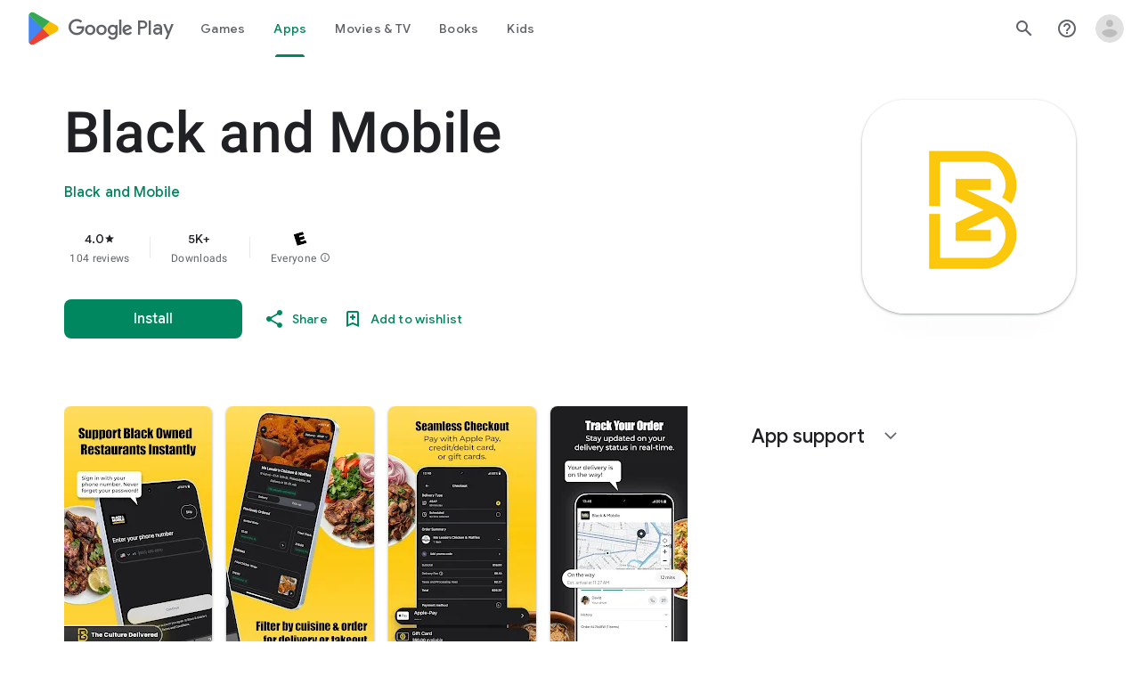

--- FILE ---
content_type: text/javascript; charset=UTF-8
request_url: https://www.gstatic.com/_/boq-play/_/js/k=boq-play.PlayStoreUi.en_US.d18EqO4fJ5U.2021.O/ck=boq-play.PlayStoreUi.IT41ZsacrFE.L.B1.O/am=G5Z7gD3vDwAASTDg98R_2BYI/d=1/exm=A7fCU,ArluEf,BBI74,BVgquf,BfdUQc,EFQ78c,FuzVxc,GkRiKb,I8lFqf,IJGqxf,IZT63,IcVnM,JH2zc,JNoxi,JWUKXe,KUM7Z,LCkxpb,LEikZe,LvGhrf,MI6k7c,MdUzUe,MpJwZc,NkbkFd,NwH0H,O1Gjze,O6y8ed,OTA3Ae,P6sQOc,PHUIyb,PrPYRd,QIhFr,RMhBfe,RQJprf,RqjULd,RyvaUb,SWD8cc,SdcwHb,SpsfSb,UUJqVe,UZStuc,Uas9Hd,Ulmmrd,V3dDOb,WO9ee,XVMNvd,Z5uLle,Z5wzge,ZDZcre,ZwDk9d,_b,_tp,aTwUve,aW3pY,byfTOb,chfSwc,dfkSTe,e5qFLc,fI4Vwc,fdeHmf,fl2Zj,gychg,hKSk3e,hc6Ubd,indMcf,j9sf1,jX6UVc,kJXwXb,kjKdXe,lazG7b,lpwuxb,lsjVmc,lwddkf,m9oV,mI3LFb,mdR7q,n73qwf,nKuFpb,oEJvKc,p3hmRc,pCKBF,pYCIec,pjICDe,pw70Gc,q0xTif,qfGEyb,qqarmf,rpbmN,sJhETb,sOXFj,soHxf,t1sulf,tBvKNb,tKHFxf,vNKqzc,vrGZEc,w9hDv,wW2D8b,wg1P6b,ws9Tlc,xQtZb,xUdipf,yNB6me,ywOR5c,z5Gxfe,zBPctc,zbML3c,zr1jrb/excm=_b,_tp,appdetailsview/ed=1/wt=2/ujg=1/rs=AB1caFXAz6aj2q5KkQQpxjLTef96CIUBJA/ee=EVNhjf:pw70Gc;EmZ2Bf:zr1jrb;Hs0fpd:jLUKge;JsbNhc:Xd8iUd;K5nYTd:ZDZcre;LBgRLc:SdcwHb;Me32dd:MEeYgc;NJ1rfe:qTnoBf;NPKaK:SdcwHb;NSEoX:lazG7b;Pjplud:EEDORb;QGR0gd:Mlhmy;Rdd4dc:WXw8B;SNUn3:ZwDk9d;ScI3Yc:e7Hzgb;Uvc8o:VDovNc;YIZmRd:A1yn5d;a56pNe:JEfCwb;cEt90b:ws9Tlc;d0xV3b:KoEHyd;dIoSBb:SpsfSb;dowIGb:ebZ3mb;eBAeSb:zbML3c;iFQyKf:QIhFr;ikbPFc:UfnShf;lOO0Vd:OTA3Ae;nAu0tf:z5Gxfe;oGtAuc:sOXFj;pXdRYb:MdUzUe;qQEoOc:KUM7Z;qafBPd:yDVVkb;qddgKe:xQtZb;sgjhQc:bQAegc;wR5FRb:O1Gjze;wZnI8b:Oh9t6d;xqZiqf:BBI74;yEQyxe:TLjaTd;yxTchf:KUM7Z;zxnPse:GkRiKb/dti=1/m=Wt6vjf,hhhU8,FCpbqb,WhJNk
body_size: 821
content:
"use strict";this.default_PlayStoreUi=this.default_PlayStoreUi||{};(function(_){var window=this;
try{
_.r("Wt6vjf");
var Oob=class extends _.v{constructor(a){super(a,0,Oob.De)}hc(){return _.zj(this,1,_.fc)}Ke(a){return _.Fj(this,1,a,_.fc)}};Oob.De="f.bo";var Pob=function(a){a.vN&&(window.clearTimeout(a.vN),a.vN=0)},Qob=function(a){const b=_.Elb.get(window.location.protocol=="https:"?"SAPISID":"APISID","");a.UL=a.JJ!==""&&b==="";a.iV=a.JJ!=b;a.JJ=b},Sob=function(a){a.QD=!0;const b=Rob(a);let c="rt=r&f_uid="+_.yf(a.mO);_.gm(b,(0,_.bb)(a.O,a),"POST",c)},ML=function(a){if(a.OS||a.QD)Pob(a),a.vN=window.setTimeout((0,_.bb)(a.H,a),Math.max(3,a.PJ)*1E3)},Rob=function(a){const b=new _.np(a.C3);a.sP!=null&&_.Cp(b,"authuser",a.sP);return b},Tob=function(a){a.UL||
(a.QD=!0,a.PJ=Math.min((a.PJ||3)*2,60),ML(a))},Uob=class extends _.Pf{Gc(){this.OS=!1;Pob(this);super.Gc()}H(){Qob(this);if(this.QD)return Sob(this),!1;if(!this.iV)return ML(this),!0;this.dispatchEvent("m");if(!this.mO)return ML(this),!0;this.UL?(this.dispatchEvent("o"),ML(this)):Sob(this);return!1}O(a){a=a.target;Qob(this);if(_.jm(a)){this.PJ=0;if(this.UL)this.QD=!1,this.dispatchEvent("o");else if(this.iV)this.dispatchEvent("p");else{try{var b=_.km(a);const d=JSON.parse(b.substring(b.indexOf("\n")));
var c=(new Oob(d[0])).hc()}catch(d){_.kg(d);this.dispatchEvent("q");Tob(this);return}this.QD=!1;c?this.dispatchEvent("n"):this.dispatchEvent("o")}ML(this)}else{if(a.wh()!=0){b="";try{b=_.km(a)}catch(d){}c=a.wh()<500;a=Error("td`"+a.wh()+"`"+Rob(this).toString()+"`"+String(a.La)+"`"+b);c&&_.kg(a);this.dispatchEvent("q")}Tob(this)}}};_.l=Uob.prototype;_.l.PJ=0;_.l.vN=0;_.l.JJ=null;_.l.UL=!1;_.l.iV=!1;_.l.sP=null;_.l.C3="/_/idv/";_.l.mO="";_.l.OS=!1;_.l.QD=!1;_.ze(_.voa,Uob);_.ab().fk(function(a){const b=new Uob;_.Bn(a,_.voa,b);if(_.Am()){a=_.$la();var c=_.ug("WZsZ1e").string(null);b.mO=a;c!==void 0&&(b.JJ=c);a=_.zp();_.nb(a,"/")||(a="/"+a);b.C3=a+"/idv/";(a=_.zm())&&_.ug("gGcLoe").Hu(!1)&&(b.sP=a);b.OS=!0;b.H()}});
_.u();
_.r("hhhU8");
var Nlb;new _.oi(a=>{Nlb=a});_.kVa();_.ag(()=>{Nlb()});

_.u();
_.r("FCpbqb");
_.ab().fk(function(a){_.bg(_.koa,a)});
_.u();
_.r("WhJNk");
var Flb=function(){var a=_.Elb;if(!_.ca.navigator.cookieEnabled)return!1;if(!a.Df())return!0;a.set("TESTCOOKIESENABLED","1",{sT:60});if(a.get("TESTCOOKIESENABLED")!=="1")return!1;a.remove("TESTCOOKIESENABLED");return!0},Glb=new Date(1262304E6),Hlb=new Date(12779424E5),Ilb=new Date(129384E7),Jlb=function(a,b){b?a.push(Math.round((b-Glb.getTime())/6E4)):a.push(null)},Klb=function(a,b,c){a.push(b.getTimezoneOffset()/15+56);a:{var d=b.getTimezoneOffset();const e=c.getTimezoneOffset();if(d!=e)for(b=b.getTime()/
6E4,c=c.getTime()/6E4;b<=c;){const f=(b>>1)+(c>>1),g=f*6E4,h=(new Date(g+3E4)).getTimezoneOffset();if((new Date(g-3E4)).getTimezoneOffset()!=h){d=g;break a}if(h==d)b=f+1;else if(h==e)c=f-1;else break}d=null}Jlb(a,d)};var Llb=class extends _.Qs{static Na(){return{service:{window:_.St}}}constructor(a){super();this.H=a.service.window;if(!_.ug("xn5OId").Wb(!1)&&Flb()&&_.Elb.get("OTZ")===void 0){a=_.Elb;var b=a.set;var c=[];const d=new Date;Jlb(c,d.getTime());c.push(d.getTimezoneOffset()/15+56);Klb(c,Glb,Hlb);Klb(c,Hlb,Ilb);c=c.join("_");b.call(a,"OTZ",c,{sT:2592E3,path:"/",domain:void 0,nea:this.H.get().location.protocol==="https:"})}}};_.Ms(_.koa,Llb);
_.u();
}catch(e){_._DumpException(e)}
}).call(this,this.default_PlayStoreUi);
// Google Inc.


--- FILE ---
content_type: text/plain; charset=utf-8
request_url: https://play.google.com/play/log?format=json&authuser&proto_v2=true
body_size: -435
content:
["900000","1770047642194"]